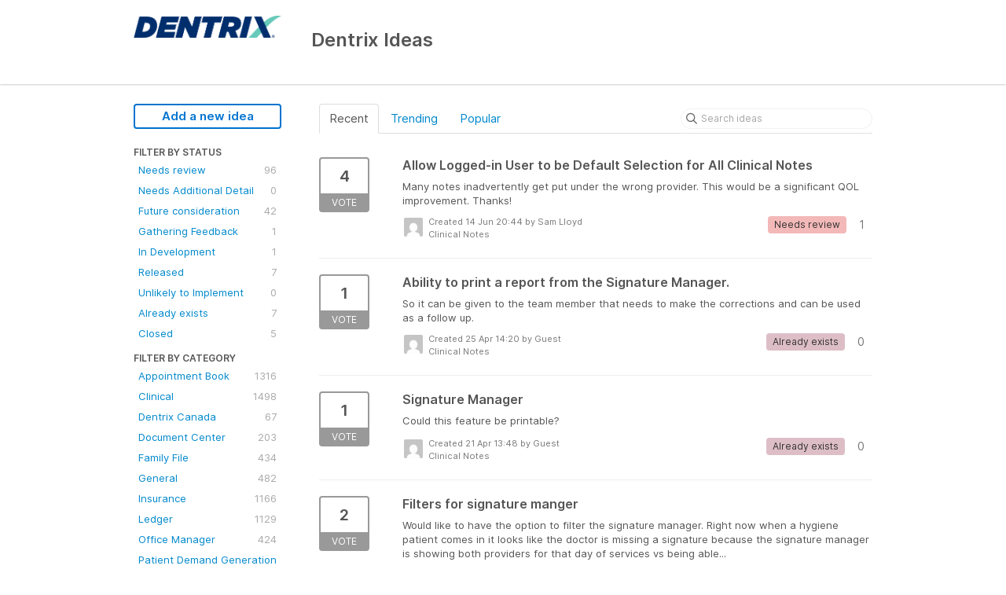

--- FILE ---
content_type: text/html; charset=utf-8
request_url: https://dentrix.ideas.aha.io/?category=6712905824730069949&page=8&sort=recent
body_size: 8797
content:
<!DOCTYPE html>
<html lang="en">
  <head>
    <meta http-equiv="X-UA-Compatible" content="IE=edge" />
    <meta http-equiv="Content-Type" content="text/html charset=UTF-8" />
    <meta name="publishing" content="true">
    <title>Clinical Notes | Dentrix Ideas</title>
<meta name="description" content="Customer Feedback for Henry Schein One . Add a new product idea or vote on an existing idea using the Henry Schein One customer feedback form.">

    <script>
//<![CDATA[

      window.ahaLoaded = false;
      window.isIdeaPortal = true;
      window.portalAssets = {"js":["/assets/runtime-v2-cbc76ed4599c09e00a93199eef423b39.js","/assets/vendor-v2-812989be856bac9ae816a7c364887a57.js","/assets/idea_portals-v2-3e0e264afc7a606d48a4109cf9b4b0bd.js","/assets/idea_portals-v2-e6ed26f3692f363180c1b5f0fdec4f55.css"]};

//]]>
</script>
      <script>
    window.sentryRelease = window.sentryRelease || "ccd5ffc52d";
  </script>



      <link rel="stylesheet" href="https://cdn.aha.io/assets/idea_portals-v2-e6ed26f3692f363180c1b5f0fdec4f55.css" data-turbolinks-track="true" media="all" />
    <script src="https://cdn.aha.io/assets/runtime-v2-cbc76ed4599c09e00a93199eef423b39.js" data-turbolinks-track="true"></script>
    <script src="https://cdn.aha.io/assets/vendor-v2-812989be856bac9ae816a7c364887a57.js" data-turbolinks-track="true"></script>
      <script src="https://cdn.aha.io/assets/idea_portals-v2-3e0e264afc7a606d48a4109cf9b4b0bd.js" data-turbolinks-track="true"></script>
    <meta name="csrf-param" content="authenticity_token" />
<meta name="csrf-token" content="M8dFMigqaeljHwtAdJmlOKmLySp5JcvGtCwW9AC--ZvRV-gEPRtS3uTOOCyg-QgD7JB4FZItJHk9gyhvF5oAlg" />
    <meta name="viewport" content="width=device-width, initial-scale=1" />
    <meta name="locale" content="en" />
    <meta name="portal-token" content="5c8d1fb47f761ba71480cad48652bb7c" />
    <meta name="idea-portal-id" content="6597751462999219764" />


      <link rel="canonical" href="https://dentrix.ideas.aha.io/">
          <link rel="icon" href="https://dentrix.ideas.aha.io/portal-favicon.ico?1561607200&amp;size=original" />

  </head>
  <body class="ideas-portal public">
    
    <style>
  
</style>



      <header class="portal-aha-header">
      <div class="container">
        <a href="/ideas">
          <div class="logo pull-left">
            <img alt="Henry Schein One Ideas Portal Logo" src="https://dentrix.ideas.aha.io/logo.png?i=1561589919" />
          </div>
        </a>
        <div class="title pull-left">
          <h1 class="no-subtitle">
            Dentrix Ideas
          </h1>
          <h3>
            <div class="aha-editor-field aha-editor-field-subtitle">
              
            </div>
          </h3>
        </div>
        <div class="clearfix"></div>
      </div>
    </header>



<div class="container">
  <!-- Alerts in this file are used for the app and portals, they must not use the aha-alert web component -->




  <div class="portal-sidebar" id="portal-sidebar">
      <a class="btn btn-primary btn-outline add-idea-button" href="/ideas/new">Add a new idea</a>
    <button class="btn btn-link btn-navbar" data-show-text="Show menu" data-hide-text="Hide menu" type="button"></button>

    <div id="sidebar-rollup">
      <div class="my-ideas-filters-wrapper">
        
      </div>
        <div class="statuses-filters-wrapper">
          <h4>
            Filter by status
          </h4>
          <ul class="statuses filters">
              <li>
  <a class="filter " data-url-param-toggle-name="status" data-url-param-toggle-value="6715621346321945434" data-url-param-toggle-remove="page" rel="nofollow" href="/?category=6712905824730069949&amp;sort=recent&amp;status=6715621346321945434">
    Needs review

    <span class="pull-right">
        96
    </span>
    <div class="clearfix"></div>
</a></li>

              <li>
  <a class="filter " data-url-param-toggle-name="status" data-url-param-toggle-value="7216806351674394110" data-url-param-toggle-remove="page" rel="nofollow" href="/?category=6712905824730069949&amp;sort=recent&amp;status=7216806351674394110">
    Needs Additional Detail

    <span class="pull-right">
        0
    </span>
    <div class="clearfix"></div>
</a></li>

              <li>
  <a class="filter " data-url-param-toggle-name="status" data-url-param-toggle-value="6715621346516789203" data-url-param-toggle-remove="page" rel="nofollow" href="/?category=6712905824730069949&amp;sort=recent&amp;status=6715621346516789203">
    Future consideration

    <span class="pull-right">
        42
    </span>
    <div class="clearfix"></div>
</a></li>

              <li>
  <a class="filter " data-url-param-toggle-name="status" data-url-param-toggle-value="6716987565565303660" data-url-param-toggle-remove="page" rel="nofollow" href="/?category=6712905824730069949&amp;sort=recent&amp;status=6716987565565303660">
    Gathering Feedback

    <span class="pull-right">
        1
    </span>
    <div class="clearfix"></div>
</a></li>

              <li>
  <a class="filter " data-url-param-toggle-name="status" data-url-param-toggle-value="6819372330177769799" data-url-param-toggle-remove="page" rel="nofollow" href="/?category=6712905824730069949&amp;sort=recent&amp;status=6819372330177769799">
    In Development

    <span class="pull-right">
        1
    </span>
    <div class="clearfix"></div>
</a></li>

              <li>
  <a class="filter " data-url-param-toggle-name="status" data-url-param-toggle-value="6715621347208735485" data-url-param-toggle-remove="page" rel="nofollow" href="/?category=6712905824730069949&amp;sort=recent&amp;status=6715621347208735485">
    Released

    <span class="pull-right">
        7
    </span>
    <div class="clearfix"></div>
</a></li>

              <li>
  <a class="filter " data-url-param-toggle-name="status" data-url-param-toggle-value="6716987734438530209" data-url-param-toggle-remove="page" rel="nofollow" href="/?category=6712905824730069949&amp;sort=recent&amp;status=6716987734438530209">
    Unlikely to Implement

    <span class="pull-right">
        0
    </span>
    <div class="clearfix"></div>
</a></li>

              <li>
  <a class="filter " data-url-param-toggle-name="status" data-url-param-toggle-value="6715621346694826833" data-url-param-toggle-remove="page" rel="nofollow" href="/?category=6712905824730069949&amp;sort=recent&amp;status=6715621346694826833">
    Already exists

    <span class="pull-right">
        7
    </span>
    <div class="clearfix"></div>
</a></li>

              <li>
  <a class="filter " data-url-param-toggle-name="status" data-url-param-toggle-value="7191906691015734123" data-url-param-toggle-remove="page" rel="nofollow" href="/?category=6712905824730069949&amp;sort=recent&amp;status=7191906691015734123">
    Closed

    <span class="pull-right">
        5
    </span>
    <div class="clearfix"></div>
</a></li>

          </ul>
        </div>
        <div class="categories-filters-wrapper">
          <h4>
            Filter by category
          </h4>
          <ul class="categories filters">
                  <li id="category-6680166519838592354">
  <a class="filter category-filter" data-url-param-toggle-name="category" data-url-param-toggle-value="6680166519838592354" data-url-param-toggle-remove="project,page" href="/?category=6680166519838592354&amp;sort=recent&amp;status=%22%27%22%3E%3Ciframe">
    <i class="category-collapser category-collapser--empty fa-solid fa-angle-right"></i>
    Appointment Book

    <span class="pull-right">
      <span class="close hide">&times;</span>
      <span class="category-count">1316</span>
    </span>
    <div class="clearfix"></div>
</a>
    <ul class="categories-collapsed">
        <li id="category-6672802590744507420">
  <a class="filter category-filter" data-url-param-toggle-name="category" data-url-param-toggle-value="6672802590744507420" data-url-param-toggle-remove="project,page" href="/?category=6672802590744507420&amp;sort=recent&amp;status=%22%27%22%3E%3Ciframe">
    <i class="category-collapser category-collapser--empty fa-solid fa-angle-right"></i>
    Scheduling

    <span class="pull-right">
      <span class="close hide">&times;</span>
      <span class="category-count">610</span>
    </span>
    <div class="clearfix"></div>
</a>
</li>

    </ul>
</li>

  <li id="category-6672802543572540536">
  <a class="filter category-filter" data-url-param-toggle-name="category" data-url-param-toggle-value="6672802543572540536" data-url-param-toggle-remove="project,page" href="/?category=6672802543572540536&amp;sort=recent&amp;status=%22%27%22%3E%3Ciframe">
    <i class="category-collapser category-collapser--empty fa-solid fa-angle-right"></i>
    Clinical

    <span class="pull-right">
      <span class="close hide">&times;</span>
      <span class="category-count">1498</span>
    </span>
    <div class="clearfix"></div>
</a>
    <ul class="categories-collapsed">
        <li id="category-6712905770885871831">
  <a class="filter category-filter" data-url-param-toggle-name="category" data-url-param-toggle-value="6712905770885871831" data-url-param-toggle-remove="project,page" href="/?category=6712905770885871831&amp;sort=recent&amp;status=%22%27%22%3E%3Ciframe">
    <i class="category-collapser category-collapser--empty fa-solid fa-angle-right"></i>
    Charting

    <span class="pull-right">
      <span class="close hide">&times;</span>
      <span class="category-count">395</span>
    </span>
    <div class="clearfix"></div>
</a>
</li>

        <li id="category-6712905824730069949">
  <a class="filter category-filter" data-url-param-toggle-name="category" data-url-param-toggle-value="6712905824730069949" data-url-param-toggle-remove="project,page" href="/?category=6712905824730069949&amp;sort=recent&amp;status=%22%27%22%3E%3Ciframe">
    <i class="category-collapser category-collapser--empty fa-solid fa-angle-right"></i>
    Clinical Notes

    <span class="pull-right">
      <span class="close hide">&times;</span>
      <span class="category-count">220</span>
    </span>
    <div class="clearfix"></div>
</a>
</li>

        <li id="category-6712905877189205234">
  <a class="filter category-filter" data-url-param-toggle-name="category" data-url-param-toggle-value="6712905877189205234" data-url-param-toggle-remove="project,page" href="/?category=6712905877189205234&amp;sort=recent&amp;status=%22%27%22%3E%3Ciframe">
    <i class="category-collapser category-collapser--empty fa-solid fa-angle-right"></i>
    Health History

    <span class="pull-right">
      <span class="close hide">&times;</span>
      <span class="category-count">245</span>
    </span>
    <div class="clearfix"></div>
</a>
</li>

        <li id="category-6712906128904129375">
  <a class="filter category-filter" data-url-param-toggle-name="category" data-url-param-toggle-value="6712906128904129375" data-url-param-toggle-remove="project,page" href="/?category=6712906128904129375&amp;sort=recent&amp;status=%22%27%22%3E%3Ciframe">
    <i class="category-collapser category-collapser--empty fa-solid fa-angle-right"></i>
    Lab Case Manager

    <span class="pull-right">
      <span class="close hide">&times;</span>
      <span class="category-count">61</span>
    </span>
    <div class="clearfix"></div>
</a>
</li>

        <li id="category-6712905719473726052">
  <a class="filter category-filter" data-url-param-toggle-name="category" data-url-param-toggle-value="6712905719473726052" data-url-param-toggle-remove="project,page" href="/?category=6712905719473726052&amp;sort=recent&amp;status=%22%27%22%3E%3Ciframe">
    <i class="category-collapser category-collapser--empty fa-solid fa-angle-right"></i>
    Smart Image

    <span class="pull-right">
      <span class="close hide">&times;</span>
      <span class="category-count">53</span>
    </span>
    <div class="clearfix"></div>
</a>
</li>

        <li id="category-6676165810436719371">
  <a class="filter category-filter" data-url-param-toggle-name="category" data-url-param-toggle-value="6676165810436719371" data-url-param-toggle-remove="project,page" href="/?category=6676165810436719371&amp;sort=recent&amp;status=%22%27%22%3E%3Ciframe">
    <i class="category-collapser category-collapser--empty fa-solid fa-angle-right"></i>
    Treatment Plan

    <span class="pull-right">
      <span class="close hide">&times;</span>
      <span class="category-count">395</span>
    </span>
    <div class="clearfix"></div>
</a>
</li>

    </ul>
</li>

  <li id="category-6714332598259743534">
  <a class="filter category-filter" data-url-param-toggle-name="category" data-url-param-toggle-value="6714332598259743534" data-url-param-toggle-remove="project,page" href="/?category=6714332598259743534&amp;sort=recent&amp;status=%22%27%22%3E%3Ciframe">
    <i class="category-collapser category-collapser--empty fa-solid fa-angle-right"></i>
    Dentrix Canada

    <span class="pull-right">
      <span class="close hide">&times;</span>
      <span class="category-count">67</span>
    </span>
    <div class="clearfix"></div>
</a>
</li>

  <li id="category-6714353417245033273">
  <a class="filter category-filter" data-url-param-toggle-name="category" data-url-param-toggle-value="6714353417245033273" data-url-param-toggle-remove="project,page" href="/?category=6714353417245033273&amp;sort=recent&amp;status=%22%27%22%3E%3Ciframe">
    <i class="category-collapser category-collapser--empty fa-solid fa-angle-right"></i>
    Document Center

    <span class="pull-right">
      <span class="close hide">&times;</span>
      <span class="category-count">203</span>
    </span>
    <div class="clearfix"></div>
</a>
</li>

  <li id="category-6714342384054851377">
  <a class="filter category-filter" data-url-param-toggle-name="category" data-url-param-toggle-value="6714342384054851377" data-url-param-toggle-remove="project,page" href="/?category=6714342384054851377&amp;sort=recent&amp;status=%22%27%22%3E%3Ciframe">
    <i class="category-collapser category-collapser--empty fa-solid fa-angle-right"></i>
    Family File

    <span class="pull-right">
      <span class="close hide">&times;</span>
      <span class="category-count">434</span>
    </span>
    <div class="clearfix"></div>
</a>
</li>

  <li id="category-6712905481003731450">
  <a class="filter category-filter" data-url-param-toggle-name="category" data-url-param-toggle-value="6712905481003731450" data-url-param-toggle-remove="project,page" href="/?category=6712905481003731450&amp;sort=recent&amp;status=%22%27%22%3E%3Ciframe">
    <i class="category-collapser category-collapser--empty fa-solid fa-angle-right"></i>
    General

    <span class="pull-right">
      <span class="close hide">&times;</span>
      <span class="category-count">482</span>
    </span>
    <div class="clearfix"></div>
</a>
</li>

  <li id="category-6672802555243853267">
  <a class="filter category-filter" data-url-param-toggle-name="category" data-url-param-toggle-value="6672802555243853267" data-url-param-toggle-remove="project,page" href="/?category=6672802555243853267&amp;sort=recent&amp;status=%22%27%22%3E%3Ciframe">
    <i class="category-collapser category-collapser--empty fa-solid fa-angle-right"></i>
    Insurance

    <span class="pull-right">
      <span class="close hide">&times;</span>
      <span class="category-count">1166</span>
    </span>
    <div class="clearfix"></div>
</a>
    <ul class="categories-collapsed">
        <li id="category-6714332865157881110">
  <a class="filter category-filter" data-url-param-toggle-name="category" data-url-param-toggle-value="6714332865157881110" data-url-param-toggle-remove="project,page" href="/?category=6714332865157881110&amp;sort=recent&amp;status=%22%27%22%3E%3Ciframe">
    <i class="category-collapser category-collapser--empty fa-solid fa-angle-right"></i>
    Claims

    <span class="pull-right">
      <span class="close hide">&times;</span>
      <span class="category-count">422</span>
    </span>
    <div class="clearfix"></div>
</a>
</li>

        <li id="category-7283670356776683047">
  <a class="filter category-filter" data-url-param-toggle-name="category" data-url-param-toggle-value="7283670356776683047" data-url-param-toggle-remove="project,page" href="/?category=7283670356776683047&amp;sort=recent&amp;status=%22%27%22%3E%3Ciframe">
    <i class="category-collapser category-collapser--empty fa-solid fa-angle-right"></i>
    Claims Manager

    <span class="pull-right">
      <span class="close hide">&times;</span>
      <span class="category-count">82</span>
    </span>
    <div class="clearfix"></div>
</a>
</li>

        <li id="category-6952939686806628924">
  <a class="filter category-filter" data-url-param-toggle-name="category" data-url-param-toggle-value="6952939686806628924" data-url-param-toggle-remove="project,page" href="/?category=6952939686806628924&amp;sort=recent&amp;status=%22%27%22%3E%3Ciframe">
    <i class="category-collapser category-collapser--empty fa-solid fa-angle-right"></i>
    Dental Insurance Benefits and Coverage
      <i class="fa-regular fa-circle-question" data-popover="true" data-content-ref="true"><script type="text/template">
        <p>Deductibles/Maximums, Coverage Tables, Execeptions, Payment Table &amp; Allowed Amounts, Out-of-Network details</p>
</script></i>
    <span class="pull-right">
      <span class="close hide">&times;</span>
      <span class="category-count">146</span>
    </span>
    <div class="clearfix"></div>
</a>
</li>

        <li id="category-7413120807373132886">
  <a class="filter category-filter" data-url-param-toggle-name="category" data-url-param-toggle-value="7413120807373132886" data-url-param-toggle-remove="project,page" href="/?category=7413120807373132886&amp;sort=recent&amp;status=%22%27%22%3E%3Ciframe">
    <i class="category-collapser category-collapser--empty fa-solid fa-angle-right"></i>
    Eligibility Essentials &amp; Pro

    <span class="pull-right">
      <span class="close hide">&times;</span>
      <span class="category-count">20</span>
    </span>
    <div class="clearfix"></div>
</a>
</li>

        <li id="category-6952940379582861998">
  <a class="filter category-filter" data-url-param-toggle-name="category" data-url-param-toggle-value="6952940379582861998" data-url-param-toggle-remove="project,page" href="/?category=6952940379582861998&amp;sort=recent&amp;status=%22%27%22%3E%3Ciframe">
    <i class="category-collapser category-collapser--empty fa-solid fa-angle-right"></i>
    Insurance Maintenance 
      <i class="fa-regular fa-circle-question" data-popover="true" data-content-ref="true"><script type="text/template">
        <p>Maintaining, adding, and joining insurance plans </p>
</script></i>
    <span class="pull-right">
      <span class="close hide">&times;</span>
      <span class="category-count">58</span>
    </span>
    <div class="clearfix"></div>
</a>
</li>

    </ul>
</li>

  <li id="category-6712906698157620516">
  <a class="filter category-filter" data-url-param-toggle-name="category" data-url-param-toggle-value="6712906698157620516" data-url-param-toggle-remove="project,page" href="/?category=6712906698157620516&amp;sort=recent&amp;status=%22%27%22%3E%3Ciframe">
    <i class="category-collapser category-collapser--empty fa-solid fa-angle-right"></i>
    Ledger

    <span class="pull-right">
      <span class="close hide">&times;</span>
      <span class="category-count">1129</span>
    </span>
    <div class="clearfix"></div>
</a>
    <ul class="categories-collapsed">
        <li id="category-6714359554034990300">
  <a class="filter category-filter" data-url-param-toggle-name="category" data-url-param-toggle-value="6714359554034990300" data-url-param-toggle-remove="project,page" href="/?category=6714359554034990300&amp;sort=recent&amp;status=%22%27%22%3E%3Ciframe">
    <i class="category-collapser category-collapser--empty fa-solid fa-angle-right"></i>
    Billing and Adjustments 

    <span class="pull-right">
      <span class="close hide">&times;</span>
      <span class="category-count">296</span>
    </span>
    <div class="clearfix"></div>
</a>
</li>

        <li id="category-6714345376153882840">
  <a class="filter category-filter" data-url-param-toggle-name="category" data-url-param-toggle-value="6714345376153882840" data-url-param-toggle-remove="project,page" href="/?category=6714345376153882840&amp;sort=recent&amp;status=%22%27%22%3E%3Ciframe">
    <i class="category-collapser category-collapser--empty fa-solid fa-angle-right"></i>
    Statements

    <span class="pull-right">
      <span class="close hide">&times;</span>
      <span class="category-count">229</span>
    </span>
    <div class="clearfix"></div>
</a>
</li>

    </ul>
</li>

  <li id="category-6712907052882001906">
  <a class="filter category-filter" data-url-param-toggle-name="category" data-url-param-toggle-value="6712907052882001906" data-url-param-toggle-remove="project,page" href="/?category=6712907052882001906&amp;sort=recent&amp;status=%22%27%22%3E%3Ciframe">
    <i class="category-collapser category-collapser--empty fa-solid fa-angle-right"></i>
    Office Manager

    <span class="pull-right">
      <span class="close hide">&times;</span>
      <span class="category-count">424</span>
    </span>
    <div class="clearfix"></div>
</a>
</li>

  <li id="category-7030906305921505979">
  <a class="filter category-filter" data-url-param-toggle-name="category" data-url-param-toggle-value="7030906305921505979" data-url-param-toggle-remove="project,page" href="/?category=7030906305921505979&amp;sort=recent&amp;status=%22%27%22%3E%3Ciframe">
    <i class="category-collapser category-collapser--empty fa-solid fa-angle-right"></i>
    Patient Demand Generation - Websites

    <span class="pull-right">
      <span class="close hide">&times;</span>
      <span class="category-count">9</span>
    </span>
    <div class="clearfix"></div>
</a>
    <ul class="categories-collapsed">
        <li id="category-7030906427162290729">
  <a class="filter category-filter" data-url-param-toggle-name="category" data-url-param-toggle-value="7030906427162290729" data-url-param-toggle-remove="project,page" href="/?category=7030906427162290729&amp;sort=recent&amp;status=%22%27%22%3E%3Ciframe">
    <i class="category-collapser category-collapser--empty fa-solid fa-angle-right"></i>
    Reputation Management 

    <span class="pull-right">
      <span class="close hide">&times;</span>
      <span class="category-count">6</span>
    </span>
    <div class="clearfix"></div>
</a>
</li>

    </ul>
</li>

  <li id="category-6952988157872436010">
  <a class="filter category-filter" data-url-param-toggle-name="category" data-url-param-toggle-value="6952988157872436010" data-url-param-toggle-remove="project,page" href="/?category=6952988157872436010&amp;sort=recent&amp;status=%22%27%22%3E%3Ciframe">
    <i class="category-collapser category-collapser--empty fa-solid fa-angle-right"></i>
    Patient Relationship Management - Communications

    <span class="pull-right">
      <span class="close hide">&times;</span>
      <span class="category-count">390</span>
    </span>
    <div class="clearfix"></div>
</a>
    <ul class="categories-collapsed">
        <li id="category-6952988429936674136">
  <a class="filter category-filter" data-url-param-toggle-name="category" data-url-param-toggle-value="6952988429936674136" data-url-param-toggle-remove="project,page" href="/?category=6952988429936674136&amp;sort=recent&amp;status=%22%27%22%3E%3Ciframe">
    <i class="category-collapser category-collapser--empty fa-solid fa-angle-right"></i>
    Appointment Reminders

    <span class="pull-right">
      <span class="close hide">&times;</span>
      <span class="category-count">54</span>
    </span>
    <div class="clearfix"></div>
</a>
</li>

        <li id="category-7030904537902095190">
  <a class="filter category-filter" data-url-param-toggle-name="category" data-url-param-toggle-value="7030904537902095190" data-url-param-toggle-remove="project,page" href="/?category=7030904537902095190&amp;sort=recent&amp;status=%22%27%22%3E%3Ciframe">
    <i class="category-collapser category-collapser--empty fa-solid fa-angle-right"></i>
    Campaign Studio - Newsletters

    <span class="pull-right">
      <span class="close hide">&times;</span>
      <span class="category-count">6</span>
    </span>
    <div class="clearfix"></div>
</a>
</li>

        <li id="category-7030904131335634162">
  <a class="filter category-filter" data-url-param-toggle-name="category" data-url-param-toggle-value="7030904131335634162" data-url-param-toggle-remove="project,page" href="/?category=7030904131335634162&amp;sort=recent&amp;status=%22%27%22%3E%3Ciframe">
    <i class="category-collapser category-collapser--empty fa-solid fa-angle-right"></i>
    Online Booking

    <span class="pull-right">
      <span class="close hide">&times;</span>
      <span class="category-count">6</span>
    </span>
    <div class="clearfix"></div>
</a>
</li>

        <li id="category-7030904273408935080">
  <a class="filter category-filter" data-url-param-toggle-name="category" data-url-param-toggle-value="7030904273408935080" data-url-param-toggle-remove="project,page" href="/?category=7030904273408935080&amp;sort=recent&amp;status=%22%27%22%3E%3Ciframe">
    <i class="category-collapser category-collapser--empty fa-solid fa-angle-right"></i>
    Patient Engage Live &amp; Mobile

    <span class="pull-right">
      <span class="close hide">&times;</span>
      <span class="category-count">82</span>
    </span>
    <div class="clearfix"></div>
</a>
</li>

        <li id="category-7030904204416241518">
  <a class="filter category-filter" data-url-param-toggle-name="category" data-url-param-toggle-value="7030904204416241518" data-url-param-toggle-remove="project,page" href="/?category=7030904204416241518&amp;sort=recent&amp;status=%22%27%22%3E%3Ciframe">
    <i class="category-collapser category-collapser--empty fa-solid fa-angle-right"></i>
    Patient Forms

    <span class="pull-right">
      <span class="close hide">&times;</span>
      <span class="category-count">167</span>
    </span>
    <div class="clearfix"></div>
</a>
</li>

        <li id="category-7030904696401384227">
  <a class="filter category-filter" data-url-param-toggle-name="category" data-url-param-toggle-value="7030904696401384227" data-url-param-toggle-remove="project,page" href="/?category=7030904696401384227&amp;sort=recent&amp;status=%22%27%22%3E%3Ciframe">
    <i class="category-collapser category-collapser--empty fa-solid fa-angle-right"></i>
    PhoneSight

    <span class="pull-right">
      <span class="close hide">&times;</span>
      <span class="category-count">1</span>
    </span>
    <div class="clearfix"></div>
</a>
</li>

    </ul>
</li>

  <li id="category-7216825861838967794">
  <a class="filter category-filter" data-url-param-toggle-name="category" data-url-param-toggle-value="7216825861838967794" data-url-param-toggle-remove="project,page" href="/?category=7216825861838967794&amp;sort=recent&amp;status=%22%27%22%3E%3Ciframe">
    <i class="category-collapser category-collapser--empty fa-solid fa-angle-right"></i>
    Permissions
      <i class="fa-regular fa-circle-question" data-popover="true" data-content-ref="true"><script type="text/template">
        <p>User management </p>
</script></i>
    <span class="pull-right">
      <span class="close hide">&times;</span>
      <span class="category-count">9</span>
    </span>
    <div class="clearfix"></div>
</a>
</li>

  <li id="category-6672802566575505872">
  <a class="filter category-filter" data-url-param-toggle-name="category" data-url-param-toggle-value="6672802566575505872" data-url-param-toggle-remove="project,page" href="/?category=6672802566575505872&amp;sort=recent&amp;status=%22%27%22%3E%3Ciframe">
    <i class="category-collapser category-collapser--empty fa-solid fa-angle-right"></i>
    Practice

    <span class="pull-right">
      <span class="close hide">&times;</span>
      <span class="category-count">527</span>
    </span>
    <div class="clearfix"></div>
</a>
    <ul class="categories-collapsed">
        <li id="category-6954560326142611755">
  <a class="filter category-filter" data-url-param-toggle-name="category" data-url-param-toggle-value="6954560326142611755" data-url-param-toggle-remove="project,page" href="/?category=6954560326142611755&amp;sort=recent&amp;status=%22%27%22%3E%3Ciframe">
    <i class="category-collapser category-collapser--empty fa-solid fa-angle-right"></i>
    eDex

    <span class="pull-right">
      <span class="close hide">&times;</span>
      <span class="category-count">3</span>
    </span>
    <div class="clearfix"></div>
</a>
</li>

        <li id="category-6714314902115439600">
  <a class="filter category-filter" data-url-param-toggle-name="category" data-url-param-toggle-value="6714314902115439600" data-url-param-toggle-remove="project,page" href="/?category=6714314902115439600&amp;sort=recent&amp;status=%22%27%22%3E%3Ciframe">
    <i class="category-collapser category-collapser--empty fa-solid fa-angle-right"></i>
    Office Journal

    <span class="pull-right">
      <span class="close hide">&times;</span>
      <span class="category-count">76</span>
    </span>
    <div class="clearfix"></div>
</a>
</li>

        <li id="category-6712906826979578414">
  <a class="filter category-filter" data-url-param-toggle-name="category" data-url-param-toggle-value="6712906826979578414" data-url-param-toggle-remove="project,page" href="/?category=6712906826979578414&amp;sort=recent&amp;status=%22%27%22%3E%3Ciframe">
    <i class="category-collapser category-collapser--empty fa-solid fa-angle-right"></i>
    Reporting

    <span class="pull-right">
      <span class="close hide">&times;</span>
      <span class="category-count">292</span>
    </span>
    <div class="clearfix"></div>
</a>
</li>

        <li id="category-6672802621528330047">
  <a class="filter category-filter" data-url-param-toggle-name="category" data-url-param-toggle-value="6672802621528330047" data-url-param-toggle-remove="project,page" href="/?category=6672802621528330047&amp;sort=recent&amp;status=%22%27%22%3E%3Ciframe">
    <i class="category-collapser category-collapser--empty fa-solid fa-angle-right"></i>
    Timeclock

    <span class="pull-right">
      <span class="close hide">&times;</span>
      <span class="category-count">68</span>
    </span>
    <div class="clearfix"></div>
</a>
</li>

    </ul>
</li>

  <li id="category-7030903888320653497">
  <a class="filter category-filter" data-url-param-toggle-name="category" data-url-param-toggle-value="7030903888320653497" data-url-param-toggle-remove="project,page" href="/?category=7030903888320653497&amp;sort=recent&amp;status=%22%27%22%3E%3Ciframe">
    <i class="category-collapser category-collapser--empty fa-solid fa-angle-right"></i>
    Revenue Cycle Management (Dentrix Pay, QuickBill)

    <span class="pull-right">
      <span class="close hide">&times;</span>
      <span class="category-count">45</span>
    </span>
    <div class="clearfix"></div>
</a>
    <ul class="categories-collapsed">
        <li id="category-6952988477496312058">
  <a class="filter category-filter" data-url-param-toggle-name="category" data-url-param-toggle-value="6952988477496312058" data-url-param-toggle-remove="project,page" href="/?category=6952988477496312058&amp;sort=recent&amp;status=%22%27%22%3E%3Ciframe">
    <i class="category-collapser category-collapser--empty fa-solid fa-angle-right"></i>
    eClaims

    <span class="pull-right">
      <span class="close hide">&times;</span>
      <span class="category-count">17</span>
    </span>
    <div class="clearfix"></div>
</a>
</li>

    </ul>
</li>


          </ul>
            <script>
//<![CDATA[

              $("#category-6712905824730069949 .filter:first").addClass("active")
              $("#category-6712905824730069949 .close:first").removeClass("hide")
              $("#category-6712905824730069949 .category-count:first").addClass("hide")

//]]>
</script>        </div>
        <div class="signup-link">
      <a class="login-link" href="/portal_session/new">Log in / Sign up</a>
      <div class="login-popover popover portal-user">
        <!-- Alerts in this file are used for the app and portals, they must not use the aha-alert web component -->






<div class="email-popover ">
  <div class="arrow tooltip-arrow"></div>
  <form class="form-horizontal" action="/auth/redirect_to_auth" accept-charset="UTF-8" data-remote="true" method="post"><input type="hidden" name="authenticity_token" value="zMnoPfEqCQQ8Hg_CHomOSY0GIvL6O_buuA7YNX9ZP7F6rtLYvK6iRdILZ1Vg752OASNK6Ebw3AMDlwbmyeJk5Q" autocomplete="off" />
    <h3>Identify yourself with your email address</h3>
    <div class="control-group">
        <label class="control-label" for="sessions_email">Email address</label>
      <div class="controls">
        <input type="text" name="sessions[email]" id="email" placeholder="Email address" autocomplete="off" class="input-block-level" autofocus="autofocus" aria-required="true" />
      </div>
    </div>
    <div class="extra-fields"></div>

    <div class="control-group">
      <div class="controls">
        <input type="submit" name="commit" value="Next" class="btn btn-outline btn-primary pull-left" id="vote" data-disable-with="Sending…" />
      </div>
    </div>
    <div class="clearfix"></div>
</form></div>

      </div>
  </div>

    </div>
  </div>
  <div class="portal-content">
    <div class="portal-nav">
      <ul class="nav nav-tabs">
            <li class="active">
              <a data-url-param-toggle-name="sort" data-url-param-toggle-value="recent" data-url-param-toggle-remove="page" rel="nofollow" href="/?category=6712905824730069949">Recent</a>
            </li>
            <li class="">
              <a data-url-param-toggle-name="sort" data-url-param-toggle-value="trending" data-url-param-toggle-remove="page" rel="nofollow" href="/?category=6712905824730069949&amp;sort=trending">Trending</a>
            </li>
            <li class="">
              <a data-url-param-toggle-name="sort" data-url-param-toggle-value="popular" data-url-param-toggle-remove="page" rel="nofollow" href="/?category=6712905824730069949&amp;sort=popular">Popular</a>
            </li>
      </ul>
      <div class="search-form">
  <form class="form-horizontal idea-search-form" action="/ideas/search" accept-charset="UTF-8" method="get">
    <div class="search-field">
      <input type="text" name="query" id="query" class="input-medium search-query" placeholder="Search ideas" aria-label="Search ideas" />
      <a class="fa-regular fa-circle-xmark clear-button" style="display:none;" href="/ideas"></a>
    </div>
</form></div>

    </div>

    <ul class="list-ideas ideas">
            <li class="idea" id="7244645494302364591">
  
<div class="idea-endorsement" id="idea-7244645494302364591-endorsement">
        <a class="btn-vote" data-disable="true" data-count="1" data-remote="true" rel="nofollow" data-method="post" href="/ideas/DTX-I-7183/idea_endorsements?idea_ids%5B%5D=7244645494302364591&amp;idea_ids%5B%5D=7225992199985315942&amp;idea_ids%5B%5D=7224499648974972456&amp;idea_ids%5B%5D=7223833162261439182&amp;idea_ids%5B%5D=7221249919288569005&amp;idea_ids%5B%5D=7210033049008983954&amp;idea_ids%5B%5D=7208201613928139494&amp;idea_ids%5B%5D=7207468771087577940&amp;idea_ids%5B%5D=7206380191676956435&amp;idea_ids%5B%5D=7205620258166136212">
          <span class="vote-count">
            4
          </span>
          <span class="vote-status">
            Vote
          </span>
</a>  <div class="popover vote-popover portal-user"></div>
</div>

  <a class="idea-link" href="/ideas/DTX-I-7183">
    <div class="idea-details">
      <h3>
        Allow Logged-in User to be Default Selection for All Clinical Notes
        

      </h3>
      <div class="description">
          Many notes inadvertently get put under the wrong provider. This would be a significant QOL improvement. Thanks!
      </div>
      <div class="idea-meta">
        <span class="avatar">
          <img alt="" src="https://secure.gravatar.com/avatar/367a1bd224fa8b90e84c7451f0783e0b?default=mm&rating=G&size=32" width="32" height="32" />
        </span>
        <div class="idea-meta-created">
          <div class="idea-meta-secondary">
            Created 14 Jun 20:44
              by Sam Lloyd
          </div>
          <div class="idea-meta-secondary">
            Clinical Notes
          </div>
        </div>
        <span class="comment-count">
          <i class="fa-regular fa-comments"></i>
          1
        </span>
          <span class="status-pill" title="Needs review" style="color: var(--theme-primary-text); border: none; background-color: #F3B8B8">Needs review</span>
        <div class="clearfix"></div>
      </div>
    </div>
    <div class="clearfix"></div>
  </a>

  <div class="clearfix"></div>
</li>

            <li class="idea" id="7225992199985315942">
  
<div class="idea-endorsement" id="idea-7225992199985315942-endorsement">
        <a class="btn-vote" data-disable="true" data-count="1" data-remote="true" rel="nofollow" data-method="post" href="/ideas/DTX-I-7014/idea_endorsements?idea_ids%5B%5D=7244645494302364591&amp;idea_ids%5B%5D=7225992199985315942&amp;idea_ids%5B%5D=7224499648974972456&amp;idea_ids%5B%5D=7223833162261439182&amp;idea_ids%5B%5D=7221249919288569005&amp;idea_ids%5B%5D=7210033049008983954&amp;idea_ids%5B%5D=7208201613928139494&amp;idea_ids%5B%5D=7207468771087577940&amp;idea_ids%5B%5D=7206380191676956435&amp;idea_ids%5B%5D=7205620258166136212">
          <span class="vote-count">
            1
          </span>
          <span class="vote-status">
            Vote
          </span>
</a>  <div class="popover vote-popover portal-user"></div>
</div>

  <a class="idea-link" href="/ideas/DTX-I-7014">
    <div class="idea-details">
      <h3>
        Ability to print a report from the Signature Manager.
        

      </h3>
      <div class="description">
          So it can be given to the team member that needs to make the corrections and can be used as a follow up.
      </div>
      <div class="idea-meta">
        <span class="avatar">
          <img alt="" src="https://secure.gravatar.com/avatar/d73b7db61c80584b3cfe2e570d498c77?default=mm&rating=G&size=32" width="32" height="32" />
        </span>
        <div class="idea-meta-created">
          <div class="idea-meta-secondary">
            Created 25 Apr 14:20
              by Guest
          </div>
          <div class="idea-meta-secondary">
            Clinical Notes
          </div>
        </div>
        <span class="comment-count">
          <i class="fa-regular fa-comments"></i>
          0
        </span>
          <span class="status-pill" title="Already exists" style="color: var(--theme-primary-text); border: none; background-color: #DDBEC7">Already exists</span>
        <div class="clearfix"></div>
      </div>
    </div>
    <div class="clearfix"></div>
  </a>

  <div class="clearfix"></div>
</li>

            <li class="idea" id="7224499648974972456">
  
<div class="idea-endorsement" id="idea-7224499648974972456-endorsement">
        <a class="btn-vote" data-disable="true" data-count="1" data-remote="true" rel="nofollow" data-method="post" href="/ideas/DTX-I-7009/idea_endorsements?idea_ids%5B%5D=7244645494302364591&amp;idea_ids%5B%5D=7225992199985315942&amp;idea_ids%5B%5D=7224499648974972456&amp;idea_ids%5B%5D=7223833162261439182&amp;idea_ids%5B%5D=7221249919288569005&amp;idea_ids%5B%5D=7210033049008983954&amp;idea_ids%5B%5D=7208201613928139494&amp;idea_ids%5B%5D=7207468771087577940&amp;idea_ids%5B%5D=7206380191676956435&amp;idea_ids%5B%5D=7205620258166136212">
          <span class="vote-count">
            1
          </span>
          <span class="vote-status">
            Vote
          </span>
</a>  <div class="popover vote-popover portal-user"></div>
</div>

  <a class="idea-link" href="/ideas/DTX-I-7009">
    <div class="idea-details">
      <h3>
        Signature Manager
        

      </h3>
      <div class="description">
          Could this feature be printable?
      </div>
      <div class="idea-meta">
        <span class="avatar">
          <img alt="" src="https://secure.gravatar.com/avatar/b818e9dd7e0f254e809fb04adce57bbd?default=mm&rating=G&size=32" width="32" height="32" />
        </span>
        <div class="idea-meta-created">
          <div class="idea-meta-secondary">
            Created 21 Apr 13:48
              by Guest
          </div>
          <div class="idea-meta-secondary">
            Clinical Notes
          </div>
        </div>
        <span class="comment-count">
          <i class="fa-regular fa-comments"></i>
          0
        </span>
          <span class="status-pill" title="Already exists" style="color: var(--theme-primary-text); border: none; background-color: #DDBEC7">Already exists</span>
        <div class="clearfix"></div>
      </div>
    </div>
    <div class="clearfix"></div>
  </a>

  <div class="clearfix"></div>
</li>

            <li class="idea" id="7223833162261439182">
  
<div class="idea-endorsement" id="idea-7223833162261439182-endorsement">
        <a class="btn-vote" data-disable="true" data-count="1" data-remote="true" rel="nofollow" data-method="post" href="/ideas/DTX-I-7002/idea_endorsements?idea_ids%5B%5D=7244645494302364591&amp;idea_ids%5B%5D=7225992199985315942&amp;idea_ids%5B%5D=7224499648974972456&amp;idea_ids%5B%5D=7223833162261439182&amp;idea_ids%5B%5D=7221249919288569005&amp;idea_ids%5B%5D=7210033049008983954&amp;idea_ids%5B%5D=7208201613928139494&amp;idea_ids%5B%5D=7207468771087577940&amp;idea_ids%5B%5D=7206380191676956435&amp;idea_ids%5B%5D=7205620258166136212">
          <span class="vote-count">
            2
          </span>
          <span class="vote-status">
            Vote
          </span>
</a>  <div class="popover vote-popover portal-user"></div>
</div>

  <a class="idea-link" href="/ideas/DTX-I-7002">
    <div class="idea-details">
      <h3>
        Filters for signature manger 
        

      </h3>
      <div class="description">
          Would like to have the option to filter the signature manager. Right now when a hygiene patient comes in it looks like the doctor is missing a signature because the signature manager is showing both providers for that day of services vs being able...
      </div>
      <div class="idea-meta">
        <span class="avatar">
          <img alt="" src="https://secure.gravatar.com/avatar/16b878acb2314edc90f72e0f1b89c5a5?default=mm&rating=G&size=32" width="32" height="32" />
        </span>
        <div class="idea-meta-created">
          <div class="idea-meta-secondary">
            Created 19 Apr 18:42
              by Guest
          </div>
          <div class="idea-meta-secondary">
            Clinical Notes
          </div>
        </div>
        <span class="comment-count">
          <i class="fa-regular fa-comments"></i>
          0
        </span>
          <span class="status-pill" title="Already exists" style="color: var(--theme-primary-text); border: none; background-color: #DDBEC7">Already exists</span>
        <div class="clearfix"></div>
      </div>
    </div>
    <div class="clearfix"></div>
  </a>

  <div class="clearfix"></div>
</li>

            <li class="idea" id="7221249919288569005">
  
<div class="idea-endorsement" id="idea-7221249919288569005-endorsement">
        <a class="btn-vote" data-disable="true" data-count="1" data-remote="true" rel="nofollow" data-method="post" href="/ideas/DTX-I-6985/idea_endorsements?idea_ids%5B%5D=7244645494302364591&amp;idea_ids%5B%5D=7225992199985315942&amp;idea_ids%5B%5D=7224499648974972456&amp;idea_ids%5B%5D=7223833162261439182&amp;idea_ids%5B%5D=7221249919288569005&amp;idea_ids%5B%5D=7210033049008983954&amp;idea_ids%5B%5D=7208201613928139494&amp;idea_ids%5B%5D=7207468771087577940&amp;idea_ids%5B%5D=7206380191676956435&amp;idea_ids%5B%5D=7205620258166136212">
          <span class="vote-count">
            2
          </span>
          <span class="vote-status">
            Vote
          </span>
</a>  <div class="popover vote-popover portal-user"></div>
</div>

  <a class="idea-link" href="/ideas/DTX-I-6985">
    <div class="idea-details">
      <h3>
        Password Rights for Clinical Note Template setup
        

      </h3>
      <div class="description">
          Any user with access to the “Chart, Open” password right has full access to edit Clinical Note Templates (the Template Setup button within the Patient Chart). This does not seem to be the appropriate password right for this function. The user woul...
      </div>
      <div class="idea-meta">
        <span class="avatar">
          <img alt="" src="https://secure.gravatar.com/avatar/06255ee2fbc92c91f1574ece31d76fdf?default=mm&rating=G&size=32" width="32" height="32" />
        </span>
        <div class="idea-meta-created">
          <div class="idea-meta-secondary">
            Created 12 Apr 19:37
              by Ryan 
          </div>
          <div class="idea-meta-secondary">
            Clinical Notes
          </div>
        </div>
        <span class="comment-count">
          <i class="fa-regular fa-comments"></i>
          0
        </span>
          <span class="status-pill" title="Needs review" style="color: var(--theme-primary-text); border: none; background-color: #F3B8B8">Needs review</span>
        <div class="clearfix"></div>
      </div>
    </div>
    <div class="clearfix"></div>
  </a>

  <div class="clearfix"></div>
</li>

            <li class="idea" id="7210033049008983954">
  
<div class="idea-endorsement" id="idea-7210033049008983954-endorsement">
        <a class="btn-vote" data-disable="true" data-count="1" data-remote="true" rel="nofollow" data-method="post" href="/ideas/DTX-I-6861/idea_endorsements?idea_ids%5B%5D=7244645494302364591&amp;idea_ids%5B%5D=7225992199985315942&amp;idea_ids%5B%5D=7224499648974972456&amp;idea_ids%5B%5D=7223833162261439182&amp;idea_ids%5B%5D=7221249919288569005&amp;idea_ids%5B%5D=7210033049008983954&amp;idea_ids%5B%5D=7208201613928139494&amp;idea_ids%5B%5D=7207468771087577940&amp;idea_ids%5B%5D=7206380191676956435&amp;idea_ids%5B%5D=7205620258166136212">
          <span class="vote-count">
            1
          </span>
          <span class="vote-status">
            Vote
          </span>
</a>  <div class="popover vote-popover portal-user"></div>
</div>

  <a class="idea-link" href="/ideas/DTX-I-6861">
    <div class="idea-details">
      <h3>
        Add option to add logo to clinical notes print-out
        

      </h3>
      <div class="description">
          When printing clinical notes, due to patient requests or legal purposes, there is no area for our facility name/logo to be added to header or footer. Under the "clinic" field, if multiple clinics are selected, it appears as "ALL". The names of the...
      </div>
      <div class="idea-meta">
        <span class="avatar">
          <img alt="" src="https://secure.gravatar.com/avatar/1180f6de6d35eac187216b18a5a29828?default=mm&rating=G&size=32" width="32" height="32" />
        </span>
        <div class="idea-meta-created">
          <div class="idea-meta-secondary">
            Created 13 Mar 14:10
              by Guest
          </div>
          <div class="idea-meta-secondary">
            Clinical Notes
          </div>
        </div>
        <span class="comment-count">
          <i class="fa-regular fa-comments"></i>
          0
        </span>
          <span class="status-pill" title="Needs review" style="color: var(--theme-primary-text); border: none; background-color: #F3B8B8">Needs review</span>
        <div class="clearfix"></div>
      </div>
    </div>
    <div class="clearfix"></div>
  </a>

  <div class="clearfix"></div>
</li>

            <li class="idea" id="7208201613928139494">
  
<div class="idea-endorsement" id="idea-7208201613928139494-endorsement">
        <a class="btn-vote" data-disable="true" data-count="1" data-remote="true" rel="nofollow" data-method="post" href="/ideas/DTX-I-6835/idea_endorsements?idea_ids%5B%5D=7244645494302364591&amp;idea_ids%5B%5D=7225992199985315942&amp;idea_ids%5B%5D=7224499648974972456&amp;idea_ids%5B%5D=7223833162261439182&amp;idea_ids%5B%5D=7221249919288569005&amp;idea_ids%5B%5D=7210033049008983954&amp;idea_ids%5B%5D=7208201613928139494&amp;idea_ids%5B%5D=7207468771087577940&amp;idea_ids%5B%5D=7206380191676956435&amp;idea_ids%5B%5D=7205620258166136212">
          <span class="vote-count">
            3
          </span>
          <span class="vote-status">
            Vote
          </span>
</a>  <div class="popover vote-popover portal-user"></div>
</div>

  <a class="idea-link" href="/ideas/DTX-I-6835">
    <div class="idea-details">
      <h3>
        Missing notes in signature manager
        

      </h3>
      <div class="description">
          Hi! When I filter the notes to show on unsigned notes, there are many notes marked as missing. It would be great if that filter could be refined to not show notes that are missing and only the ones that need to be signed.
      </div>
      <div class="idea-meta">
        <span class="avatar">
          <img alt="" src="https://secure.gravatar.com/avatar/69cbb582b9b56d8ad09ab52d4081f0f2?default=mm&rating=G&size=32" width="32" height="32" />
        </span>
        <div class="idea-meta-created">
          <div class="idea-meta-secondary">
            Created 08 Mar 15:43
              by Guest
          </div>
          <div class="idea-meta-secondary">
            Clinical Notes
          </div>
        </div>
        <span class="comment-count">
          <i class="fa-regular fa-comments"></i>
          2
        </span>
          <span class="status-pill" title="Already exists" style="color: var(--theme-primary-text); border: none; background-color: #DDBEC7">Already exists</span>
        <div class="clearfix"></div>
      </div>
    </div>
    <div class="clearfix"></div>
  </a>

  <div class="clearfix"></div>
</li>

            <li class="idea" id="7207468771087577940">
  
<div class="idea-endorsement" id="idea-7207468771087577940-endorsement">
        <a class="btn-vote" data-disable="true" data-count="1" data-remote="true" rel="nofollow" data-method="post" href="/ideas/DTX-I-6819/idea_endorsements?idea_ids%5B%5D=7244645494302364591&amp;idea_ids%5B%5D=7225992199985315942&amp;idea_ids%5B%5D=7224499648974972456&amp;idea_ids%5B%5D=7223833162261439182&amp;idea_ids%5B%5D=7221249919288569005&amp;idea_ids%5B%5D=7210033049008983954&amp;idea_ids%5B%5D=7208201613928139494&amp;idea_ids%5B%5D=7207468771087577940&amp;idea_ids%5B%5D=7206380191676956435&amp;idea_ids%5B%5D=7205620258166136212">
          <span class="vote-count">
            6
          </span>
          <span class="vote-status">
            Vote
          </span>
</a>  <div class="popover vote-popover portal-user"></div>
</div>

  <a class="idea-link" href="/ideas/DTX-I-6819">
    <div class="idea-details">
      <h3>
        Automatically add chart notes upon completed treatment
        

      </h3>
      <div class="description">
          After treatment is done and it is posted complete, having Dentrix automatically post that treatment to the chart notes and then the assistants just have to finish them up with the specifics of what was done, would help the assistants and make ther...
      </div>
      <div class="idea-meta">
        <span class="avatar">
          <img alt="" src="https://secure.gravatar.com/avatar/4058899d8efb05e6260f7779053887ac?default=mm&rating=G&size=32" width="32" height="32" />
        </span>
        <div class="idea-meta-created">
          <div class="idea-meta-secondary">
            Created 06 Mar 16:19
              by Guest
          </div>
          <div class="idea-meta-secondary">
            Clinical Notes
          </div>
        </div>
        <span class="comment-count">
          <i class="fa-regular fa-comments"></i>
          1
        </span>
          <span class="status-pill" title="Needs review" style="color: var(--theme-primary-text); border: none; background-color: #F3B8B8">Needs review</span>
        <div class="clearfix"></div>
      </div>
    </div>
    <div class="clearfix"></div>
  </a>

  <div class="clearfix"></div>
</li>

            <li class="idea" id="7206380191676956435">
  
<div class="idea-endorsement" id="idea-7206380191676956435-endorsement">
        <a class="btn-vote" data-disable="true" data-count="1" data-remote="true" rel="nofollow" data-method="post" href="/ideas/DTX-I-6813/idea_endorsements?idea_ids%5B%5D=7244645494302364591&amp;idea_ids%5B%5D=7225992199985315942&amp;idea_ids%5B%5D=7224499648974972456&amp;idea_ids%5B%5D=7223833162261439182&amp;idea_ids%5B%5D=7221249919288569005&amp;idea_ids%5B%5D=7210033049008983954&amp;idea_ids%5B%5D=7208201613928139494&amp;idea_ids%5B%5D=7207468771087577940&amp;idea_ids%5B%5D=7206380191676956435&amp;idea_ids%5B%5D=7205620258166136212">
          <span class="vote-count">
            1
          </span>
          <span class="vote-status">
            Vote
          </span>
</a>  <div class="popover vote-popover portal-user"></div>
</div>

  <a class="idea-link" href="/ideas/DTX-I-6813">
    <div class="idea-details">
      <h3>
        Add &quot;Add All&quot; Button to Spell Check
        

      </h3>
      <div class="description">
          If we have a large Clinical Note that we are spell-checking, that note will likely contain a large # of abbreviations, each of which will likely come up as an 'instance' requiring a spell-check 'action'. Most of the time, I find myself adding each...
      </div>
      <div class="idea-meta">
        <span class="avatar">
          <img alt="" src="https://secure.gravatar.com/avatar/237abefc249dc59c2592aa614a6aa7c3?default=mm&rating=G&size=32" width="32" height="32" />
        </span>
        <div class="idea-meta-created">
          <div class="idea-meta-secondary">
            Created 03 Mar 17:55
              by Leon Gerard
          </div>
          <div class="idea-meta-secondary">
            Clinical Notes
          </div>
        </div>
        <span class="comment-count">
          <i class="fa-regular fa-comments"></i>
          0
        </span>
          <span class="status-pill" title="Needs review" style="color: var(--theme-primary-text); border: none; background-color: #F3B8B8">Needs review</span>
        <div class="clearfix"></div>
      </div>
    </div>
    <div class="clearfix"></div>
  </a>

  <div class="clearfix"></div>
</li>

            <li class="idea" id="7205620258166136212">
  
<div class="idea-endorsement" id="idea-7205620258166136212-endorsement">
        <a class="btn-vote" data-disable="true" data-count="1" data-remote="true" rel="nofollow" data-method="post" href="/ideas/DTX-I-6800/idea_endorsements?idea_ids%5B%5D=7244645494302364591&amp;idea_ids%5B%5D=7225992199985315942&amp;idea_ids%5B%5D=7224499648974972456&amp;idea_ids%5B%5D=7223833162261439182&amp;idea_ids%5B%5D=7221249919288569005&amp;idea_ids%5B%5D=7210033049008983954&amp;idea_ids%5B%5D=7208201613928139494&amp;idea_ids%5B%5D=7207468771087577940&amp;idea_ids%5B%5D=7206380191676956435&amp;idea_ids%5B%5D=7205620258166136212">
          <span class="vote-count">
            1
          </span>
          <span class="vote-status">
            Vote
          </span>
</a>  <div class="popover vote-popover portal-user"></div>
</div>

  <a class="idea-link" href="/ideas/DTX-I-6800">
    <div class="idea-details">
      <h3>
        Expand Clinic Note Templates
        

      </h3>
      <div class="description">
          When you are setting up templates it is a small screen area and it would be helpful to be able to expand that window to see all of the template at once. Also to be able to keep the clinical note prompts open while working with building a template.
      </div>
      <div class="idea-meta">
        <span class="avatar">
          <img alt="" src="https://secure.gravatar.com/avatar/851a95d3e8aed185b11de9c8b2aedf4d?default=mm&rating=G&size=32" width="32" height="32" />
        </span>
        <div class="idea-meta-created">
          <div class="idea-meta-secondary">
            Created 01 Mar 16:46
              by Guest
          </div>
          <div class="idea-meta-secondary">
            Clinical Notes
          </div>
        </div>
        <span class="comment-count">
          <i class="fa-regular fa-comments"></i>
          0
        </span>
          <span class="status-pill" title="Needs review" style="color: var(--theme-primary-text); border: none; background-color: #F3B8B8">Needs review</span>
        <div class="clearfix"></div>
      </div>
    </div>
    <div class="clearfix"></div>
  </a>

  <div class="clearfix"></div>
</li>

    </ul>
    
    <div class="pagination">
      <ul>
        
<li id="">
  <a href="/?category=6712905824730069949&amp;sort=recent">&laquo; First</a>
</li>
        
<li id="">
  <a rel="prev" href="/?category=6712905824730069949&amp;page=7&amp;sort=recent">&lsaquo; Prev</a>
</li>
            
<li id="" class="disabled">
  <a href="#">&hellip;</a>
</li>
            
<li id="" class="">
  <a href="/?category=6712905824730069949&amp;page=4&amp;sort=recent">4</a>
</li>
            
<li id="" class="">
  <a href="/?category=6712905824730069949&amp;page=5&amp;sort=recent">5</a>
</li>
            
<li id="" class="">
  <a href="/?category=6712905824730069949&amp;page=6&amp;sort=recent">6</a>
</li>
            
<li id="" class="">
  <a rel="prev" href="/?category=6712905824730069949&amp;page=7&amp;sort=recent">7</a>
</li>
            
<li id="" class="active">
  <a href="#">8</a>
</li>
            
<li id="" class="">
  <a rel="next" href="/?category=6712905824730069949&amp;page=9&amp;sort=recent">9</a>
</li>
            
<li id="" class="">
  <a href="/?category=6712905824730069949&amp;page=10&amp;sort=recent">10</a>
</li>
            
<li id="" class="">
  <a href="/?category=6712905824730069949&amp;page=11&amp;sort=recent">11</a>
</li>
            
<li id="" class="">
  <a href="/?category=6712905824730069949&amp;page=12&amp;sort=recent">12</a>
</li>
            
<li id="" class="disabled">
  <a href="#">&hellip;</a>
</li>
        
<li id="">
  <a rel="next" href="/?category=6712905824730069949&amp;page=9&amp;sort=recent">Next &rsaquo;</a>
</li>
        

<li id="">
  <a href="/?category=6712905824730069949&amp;page=22&amp;sort=recent">Last &raquo;</a>
</li>
      </ul>
    </div>

  </div>
</div>


      <div class="portal-aha-footer">
      <div class="container">
        <footer>
          <div class="powered-by">
            Idea management by <a href="https://www.aha.io/ideas/overview?utm_source=ideas-portal" target="_blank">Aha!</a>

          </div>
        </footer>
      </div>
    </div>




    <div class="modal hide fade" id="modal-window"></div>
  </body>
</html>

